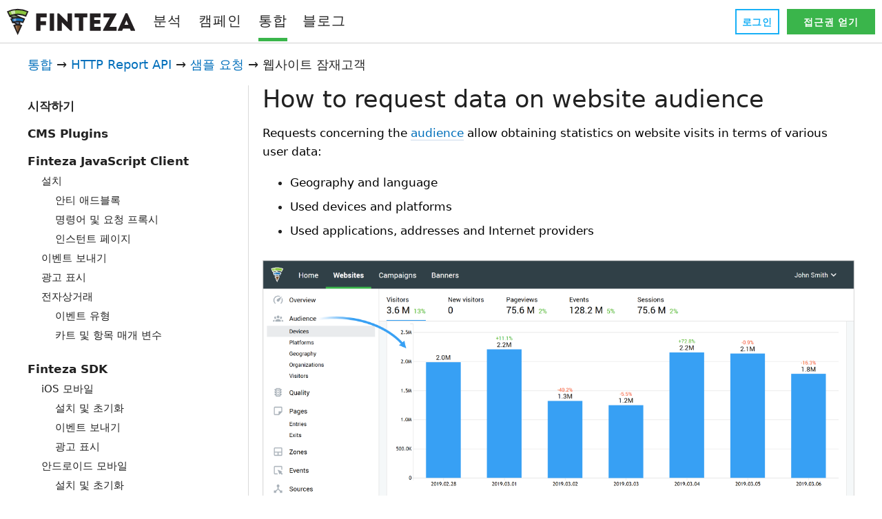

--- FILE ---
content_type: text/html; charset=utf-8
request_url: https://www.finteza.com/ko/integrations/http-request-examples/request-audience
body_size: 7914
content:

<!DOCTYPE html>
<html lang="ko">
<head>
    <meta http-equiv="X-UA-Compatible" content="IE=edge">
    <meta http-equiv="Content-Type" content="text/html; charset=utf-8">
    <title>웹사이트 잠재고객 - 샘플 요청 - 통합 - Finteza</title>
    <meta name="viewport" content="width=device-width, initial-scale=1.0, minimum-scale=1.0" />
    <meta name="mobileoptimized" content="0" />
    <meta name="description" content="Requests concerning the audience allow obtaining statistics on website visits in terms of various user data: Geography and... - 웹사이트 잠재고객 - 샘플 요청 - HTTP Report API">
    <meta property="og:url" content="https://www.finteza.com/ko/integrations/http-request-examples/request-audience">
    <meta property="og:title" content="웹사이트 잠재고객 - 샘플 요청">
    <meta property="og:description" content="Requests concerning the audience allow obtaining statistics on website visits in terms of various user data: Geography and language Used devices...">
    <meta property="og:image" content="https://www.finteza.com/i/logo-og-628.png">
    
    <meta property="og:image:width" content="1200" />
    <meta property="og:image:height" content="628" />

    <meta property="og:type" content="article">

    <meta name="twitter:card" content="summary_large_image">
    <meta http-equiv="x-dns-prefetch-control" content="on" />
    <link rel="shortcut icon" href="/favicon.ico">
    <link rel="apple-touch-icon" sizes="57x57" href="/apple-touch-icon-57x57.png">
    <link rel="apple-touch-icon" sizes="76x76" href="/apple-touch-icon-76x76.png">
    <link rel="apple-touch-icon" sizes="120x120" href="/apple-touch-icon-120x120.png">
    <link rel="apple-touch-icon" sizes="152x152" href="/apple-touch-icon-152x152.png">
    <link rel="apple-touch-icon" sizes="167x167" href="/apple-touch-icon-167x167.png">
    <link rel="apple-touch-icon" sizes="180x180" href="/apple-touch-icon-180x180.png">
    <link rel="apple-touch-icon" sizes="192x192" href="/apple-touch-icon-192x192.png">
    <link rel="icon" sizes="192x192" href="/i/android-touch-icon-192x192.png">
    <link rel="icon" sizes="128x128" href="/i/android-touch-icon-128x128.png">
    <meta name="msapplication-config" content="none" />
    
    <link href="/styles/all.dt13820a52770.css" type="text/css" rel="stylesheet" media="all">
    <link rel="canonical" href="https://www.finteza.com/ko/integrations/http-request-examples/request-audience"><link rel="alternate" hreflang="en" href="https://www.finteza.com/en/integrations/http-request-examples/request-audience">
    <link rel="alternate" hreflang="ru" href="https://www.finteza.com/ru/integrations/http-request-examples/request-audience">
    <link rel="alternate" hreflang="es" href="https://www.finteza.com/es/integrations/http-request-examples/request-audience">
    <link rel="alternate" hreflang="pt" href="https://www.finteza.com/pt/integrations/http-request-examples/request-audience">
    <link rel="alternate" hreflang="fr" href="https://www.finteza.com/fr/integrations/http-request-examples/request-audience">
    <link rel="alternate" hreflang="de" href="https://www.finteza.com/de/integrations/http-request-examples/request-audience">
    <link rel="alternate" hreflang="zh" href="https://www.finteza.com/zh/integrations/http-request-examples/request-audience">
    <link rel="alternate" hreflang="ja" href="https://www.finteza.com/ja/integrations/http-request-examples/request-audience">
    <link rel="alternate" hreflang="it" href="https://www.finteza.com/it/integrations/http-request-examples/request-audience">
    <link rel="alternate" hreflang="ar" href="https://www.finteza.com/ar/integrations/http-request-examples/request-audience">
    <link rel="alternate" hreflang="tr" href="https://www.finteza.com/tr/integrations/http-request-examples/request-audience">
    <link rel="alternate" hreflang="cs" href="https://www.finteza.com/cs/integrations/http-request-examples/request-audience">
    <link rel="alternate" hreflang="da" href="https://www.finteza.com/da/integrations/http-request-examples/request-audience">
    <link rel="alternate" hreflang="fa" href="https://www.finteza.com/fa/integrations/http-request-examples/request-audience">
    <link rel="alternate" hreflang="el" href="https://www.finteza.com/el/integrations/http-request-examples/request-audience">
    <link rel="alternate" hreflang="id" href="https://www.finteza.com/id/integrations/http-request-examples/request-audience">
    <link rel="alternate" hreflang="ko" href="https://www.finteza.com/ko/integrations/http-request-examples/request-audience">
    <link rel="alternate" hreflang="ms" href="https://www.finteza.com/ms/integrations/http-request-examples/request-audience">
    <link rel="alternate" hreflang="nl" href="https://www.finteza.com/nl/integrations/http-request-examples/request-audience">
    <link rel="alternate" hreflang="pl" href="https://www.finteza.com/pl/integrations/http-request-examples/request-audience">
    <link rel="alternate" hreflang="th" href="https://www.finteza.com/th/integrations/http-request-examples/request-audience">
    <link rel="alternate" hreflang="vi" href="https://www.finteza.com/vi/integrations/http-request-examples/request-audience">
    
    
    <!--[if lt IE 9]>
      <script type="text/javascript">
        document.createElement('header');
        document.createElement('nav');
        document.createElement('section');
        document.createElement('main');
        document.createElement('article');
        document.createElement('aside');
        document.createElement('time');
        document.createElement('footer');
      </script>
    <![endif]-->
    <script type="text/javascript">
        var mqGlobal = {};
        mqGlobal.AddOnLoad = function (callback) {
            if (!this._onload) this._onload = [];
            this._onload[this._onload.length] = callback;
        };
        mqGlobal.AddOnReady = function (callback) {
            if (!this._onready) this._onready = [];
            this._onready[this._onready.length] = callback;
        };
        //---
        (function (a, e, f, g, b, c, d) { a[b] || (a.FintezaCoreObject = b, a[b] = a[b] || function () { (a[b].q = a[b].q || []).push(arguments) }, a[b].l = 1 * new Date, c = e.createElement(f), d = e.getElementsByTagName(f)[0], c.async = !0, c.defer = !0, c.src = g, d && d.parentNode && d.parentNode.insertBefore(c, d)) })
            (window, document, "script", "/fz/core.js", "fz");
        window.fz("register", "website", { id: "cbgspzdebnimbhhkhankjnebjfajvaceho" });
    </script>
    
    <script src="/js/all.dt13820a52130.js" type="text/javascript" defer="defer"></script>
    
</head>


<body itemscope="itemscope" >

    

    <div class="wrapper">
        <div class="wrapper__content">

            <header class="header">
                <div class="header__container">
                    <a href="/" class="logo">
                        <img src="/i/svg/logo.svg" alt="Finteza" width="186" height="40" loading="lazy"></a>

                    <nav>
                        <div class="header__toolbar">
                            <a href="https://panel.finteza.com/?utm_source=www.finteza.com" onclick="window.fpush('Site+Login+to+Panel')" rel="nofollow" target="_blank" class="header__btn header__btn_blue">로그인</a>
                            <a href="/ko/register" class="header__btn">접근권 얻기</a>
                        </div>
                    </nav>

                    <nav class="nav">
                        <button class="nav__toggle" title="섹션" aria-label="섹션"><span></span><span></span><span></span></button>
                           <ul class="menu" id="menu" itemscope itemtype="https://schema.org/SiteNavigationElement">
   <li class="menu__item menu__item_with-sub-menu"><a href="/ko/website-analytics" itemprop="URL"><span>분석</span></a>
   <ul class="menu__sub-menu">
    <li class="menu__sub-menu__item"><a href="/ko/website-analytics" itemprop="URL"><span>트래픽 분석</span></a></li>
    <li class="menu__sub-menu__item"><a href="/ko/website-analytics/webmaster-tools" itemprop="URL"><span>웹마스터 도구</span></a></li>
    <li class="menu__sub-menu__item"><a href="/ko/website-analytics/conversions-funnels" itemprop="URL"><span>전환율 및 퍼널</span></a></li>
    <li class="menu__sub-menu__item"><a href="/ko/website-analytics/traffic-sources-utm" itemprop="URL"><span>트래픽 소스 및 UTM</span></a></li>
   </ul></li>
   <li class="menu__item menu__item_with-sub-menu"><a href="/ko/campaigns" itemprop="URL"><span>캠페인</span></a>
   <ul class="menu__sub-menu">
    <li class="menu__sub-menu__item"><a href="/ko/campaigns" itemprop="URL"><span>마케팅 캠페인</span></a></li>
    <li class="menu__sub-menu__item"><a href="/ko/campaigns/targeting" itemprop="URL"><span>생성 및 타겟팅</span></a></li>
    <li class="menu__sub-menu__item"><a href="/ko/campaigns/analytics-metrics" itemprop="URL"><span>분석 및 매트릭스</span></a></li>
   </ul></li>
   <li class="menu__item menu__item_with-sub-menu"><a href="/ko/integrations" class="menu__link_selected" itemprop="URL"><span>통합</span></a>
   <ul class="menu__sub-menu">
    <li class="menu__sub-menu__item"><a href="/ko/integrations/plugins" itemprop="URL"><span>플러그인</span></a></li>
    <li class="menu__sub-menu__item"><a href="/ko/integrations/javascript-client" itemprop="URL"><span>Finteza JavaScript</span></a></li>
    <li class="menu__sub-menu__item"><a href="/ko/integrations/sdk" itemprop="URL"><span>Finteza SDK</span></a></li>
   </ul></li>
   <li class="menu__item"><a href="/ko/marketing-resources" itemprop="URL"><span>블로그</span></a></li>
   </ul>
                    </nav>

                </div>
            </header>

            

            <main>
                

    <div class="subpage-bg-wrapper"></div>

    <div itemprop="text">

        <div id="help-container" class="container help">
            <button class="help__menu-toggle"><span></span><span></span><span></span></button>

            <nav>
                <div class="help__breadcrumbs">

                    <a href="/ko/integrations">통합</a>
                     &rarr; <a href="/ko/integrations/http-report-api" class='boldenPath'>HTTP Report API</a>
 &rarr; <a href="/ko/integrations/http-request-examples" class='boldenPath'>샘플 요청</a>
 &rarr; <span class="boldenPath">웹사이트 잠재고객</span>
<script type="application/ld+json">
{"@context":"https://schema.org","@type":"BreadcrumbList","itemListElement":[{"@type":"ListItem","position":1,"item":{"@id":"/ko/integrations","name":"통합"}}, {"@type":"ListItem","position":2,"item":{"@id":"/ko/integrations/http-report-api","name":"HTTP Report API"}}, {"@type":"ListItem","position":3,"item":{"@id":"/ko/integrations/http-request-examples","name":"샘플 요청"}}, {"@type":"ListItem","position":4,"item":{"@id":"/ko/integrations/http-request-examples/request-audience","name":"웹사이트 잠재고객"}}]}
</script>

                </div>
            </nav>

            <nav>
                <div class="help__menu">

                    <ul class='docsMenu'>
<li><a href="/ko/integrations">시작하기</a></li>
<li><a href="/ko/integrations/plugins">CMS Plugins</a></li>
<ul>
</ul>
<li><a href="/ko/integrations/javascript-client">Finteza JavaScript Client</a></li>
<ul>
<li><a href="/ko/integrations/insert-code">설치</a></li>
<ul>
<li><a href="/ko/integrations/insert-code/anti-adblock">안티 애드블록</a></li>
<li><a href="/ko/integrations/insert-code/proxy-script-request">명령어 및 요청 프록시</a></li>
<li><a href="/ko/integrations/insert-code/instant-pages">인스턴트 페이지</a></li>
</ul>
<li><a href="/ko/integrations/send-events">이벤트 보내기</a></li>
<li><a href="/ko/integrations/advertising">광고 표시</a></li>
<li><a href="/ko/integrations/ecommerce">전자상거래</a></li>
<ul>
<li><a href="/ko/integrations/ecommerce/ecommerce-events">이벤트 유형</a></li>
<li><a href="/ko/integrations/ecommerce/ecommerce-parameters">카트 및 항목 매개 변수</a></li>
</ul>
</ul>
<li><a href="/ko/integrations/sdk">Finteza SDK</a></li>
<ul>
<li><a href="/ko/integrations/ios-sdk">iOS 모바일</a></li>
<ul>
<li><a href="/ko/integrations/ios-sdk/ios-sdk-install">설치 및 초기화</a></li>
<li><a href="/ko/integrations/ios-sdk/ios-sdk-events">이벤트 보내기</a></li>
<li><a href="/ko/integrations/ios-sdk/ios-sdk-advertising">광고 표시</a></li>
</ul>
<li><a href="/ko/integrations/android-sdk">안드로이드 모바일</a></li>
<ul>
<li><a href="/ko/integrations/android-sdk/android-sdk-install">설치 및 초기화</a></li>
<li><a href="/ko/integrations/android-sdk/android-sdk-events">이벤트 보내기</a></li>
<li><a href="/ko/integrations/android-sdk/android-sdk-advertising">광고 표시</a></li>
</ul>
<li><a href="/ko/integrations/php-sdk">PHP 웹 서버</a></li>
<ul>
<li><a href="/ko/integrations/php-sdk/php-sdk-install">설치</a></li>
<li><a href="/ko/integrations/php-sdk/php-sdk-proxy">요청 프록시</a></li>
<li><a href="/ko/integrations/php-sdk/php-sdk-events">이벤트 보내기</a></li>
</ul>
<li><a href="/ko/integrations/node-sdk">Node.js 웹 서버</a></li>
<ul>
<li><a href="/ko/integrations/node-sdk/node-sdk-install">설치</a></li>
<li><a href="/ko/integrations/node-sdk/node-sdk-proxy">요청 프록시</a></li>
<li><a href="/ko/integrations/node-sdk/node-sdk-events">이벤트 보내기</a></li>
</ul>
<li><a href="/ko/integrations/asp-net-sdk">ASP.NET 웹 서버</a></li>
<ul>
<li><a href="/ko/integrations/asp-net-sdk/asp-net-sdk-install">설치</a></li>
<li><a href="/ko/integrations/asp-net-sdk/asp-net-sdk-proxy">요청 프록시</a></li>
<li><a href="/ko/integrations/asp-net-sdk/asp-net-sdk-events">이벤트 보내기</a></li>
</ul>
<li><a href="/ko/integrations/asp-net-core-sdk">ASP.NET Core웹 서버</a></li>
<ul>
<li><a href="/ko/integrations/asp-net-core-sdk/asp-net-core-sdk-install">설치</a></li>
<li><a href="/ko/integrations/asp-net-core-sdk/asp-net-core-sdk-proxy">요청 프록시</a></li>
<li><a href="/ko/integrations/asp-net-core-sdk/asp-net-core-sdk-events">이벤트 보내기</a></li>
</ul>
</ul>
</ul>
                    <div style="clear: both"></div>
                </div>
            </nav>


            <div class="help__content text-content">
                <article>
                    <div>
                        <div id="help">
<H1>How to request data on website audience</H1>
<p class="p_Text"><span class="f_Text">Requests concerning the <a href="/ko/integrations/grouping#grouping-audience" class="topiclink">audience</a> allow obtaining statistics on website visits in terms of various user data:</span></p>
<ul style="list-style-type:disc">
<li class="p_li"><span class="f_li">Geography and language</span></li>
<li class="p_li"><span class="f_li">Used devices and platforms</span></li>
<li class="p_li"><span class="f_li">Used applications, addresses and Internet providers</span></li>
</ul>
<div class="p_image"><div style="margin:0 auto 0 auto;width:100%;max-width:2554px;height:auto;"><img class="help"  alt="Website audience data" title="Website audience data" style="width:100%;height:auto;border:none" src="/ko/integrations/img/audience.png"/></div></div>
<H3><a id="table-example" class="hmanchor"></a>Sample tabular data request <a class="anchor" href="/ko/integrations/http-request-examples/request-audience#table-example">#</a> </H3>
<p class="p_Text"><span class="f_Text">Requesting data on website visits in terms of OS, as well as device type and model:</span></p>
<div style="text-align: left; text-indent: 0; padding: 0 0 0 0; margin: 0 0 25px 0;"><table class="code" cellpadding="0">
<tr class="code">
<td class="code"><p class="p_CodeExample" style="page-break-inside: avoid;"><span class="f_CodeExample">GET&nbsp;https:</span><span class="f_CodeExample" style="color: #219161;">///content.mql5.com/v1/reports/website/dxnnhxrwpcwsgwowveipxmslrznjfhzarp/table</span>
<br><span class="f_CodeExample">&nbsp;?metrics=webvisits</span>
<br><span class="f_CodeExample">&nbsp;&amp;date_from=1549027860</span>
<br><span class="f_CodeExample">&nbsp;&amp;date_to=1549632660</span>
<br><span class="f_CodeExample">&nbsp;&amp;groups=us_os,ua_device,ua_device_model</span>
<br><span class="f_CodeExample">&nbsp;&amp;order=webvisits</span></p>
</td>
</tr>
</table>
</div>
<p class="p_Text"><span class="f_Text">Response:</span></p>
<div style="text-align: left; text-indent: 0; padding: 0 0 0 0; margin: 0 0 25px 0;"><table class="code" cellpadding="0">
<tr class="code">
<td class="code"><p class="p_CodeExample" style="page-break-inside: avoid;"><span class="f_CodeExample">{</span>
<br><span class="f_CodeExample">&nbsp;&nbsp;&nbsp;&nbsp;</span><span class="f_CodeExample" style="color: #219161;">&quot;data&quot;</span><span class="f_CodeExample">:&nbsp;{</span>
<br><span class="f_CodeExample">&nbsp;&nbsp;&nbsp;&nbsp;&nbsp;&nbsp;&nbsp;&nbsp;</span><span class="f_CodeExample" style="color: #219161;">&quot;date_from&quot;</span><span class="f_CodeExample">:&nbsp;1549027860,</span>
<br><span class="f_CodeExample">&nbsp;&nbsp;&nbsp;&nbsp;&nbsp;&nbsp;&nbsp;&nbsp;</span><span class="f_CodeExample" style="color: #219161;">&quot;date_to&quot;</span><span class="f_CodeExample">:&nbsp;1549632660,</span>
<br><span class="f_CodeExample">&nbsp;&nbsp;&nbsp;&nbsp;&nbsp;&nbsp;&nbsp;&nbsp;</span><span class="f_CodeExample" style="color: #219161;">&quot;order&quot;</span><span class="f_CodeExample">:&nbsp;</span><span class="f_CodeExample" style="color: #219161;">&quot;webvisits&quot;</span><span class="f_CodeExample">,</span>
<br><span class="f_CodeExample">&nbsp;&nbsp;&nbsp;&nbsp;&nbsp;&nbsp;&nbsp;&nbsp;</span><span class="f_CodeExample" style="color: #219161;">&quot;items&quot;</span><span class="f_CodeExample">:&nbsp;[&nbsp;{</span>
<br><span class="f_CodeExample">&nbsp;&nbsp;&nbsp;&nbsp;&nbsp;&nbsp;&nbsp;&nbsp;&nbsp;&nbsp;&nbsp;&nbsp;</span><span class="f_CodeExample" style="color: #219161;">&quot;ua_os&quot;</span><span class="f_CodeExample">:&nbsp;</span><span class="f_CodeExample" style="color: #219161;">&quot;iOS&quot;</span><span class="f_CodeExample">,</span>
<br><span class="f_CodeExample">&nbsp;&nbsp;&nbsp;&nbsp;&nbsp;&nbsp;&nbsp;&nbsp;&nbsp;&nbsp;&nbsp;&nbsp;</span><span class="f_CodeExample" style="color: #219161;">&quot;ua_device&quot;</span><span class="f_CodeExample">:&nbsp;</span><span class="f_CodeExample" style="color: #219161;">&quot;Mobile&quot;</span><span class="f_CodeExample">,</span>
<br><span class="f_CodeExample">&nbsp;&nbsp;&nbsp;&nbsp;&nbsp;&nbsp;&nbsp;&nbsp;&nbsp;&nbsp;&nbsp;&nbsp;</span><span class="f_CodeExample" style="color: #219161;">&quot;ua_device_model&quot;</span><span class="f_CodeExample">:&nbsp;</span><span class="f_CodeExample" style="color: #219161;">&quot;iPhone&quot;</span><span class="f_CodeExample">,</span>
<br><span class="f_CodeExample">&nbsp;&nbsp;&nbsp;&nbsp;&nbsp;&nbsp;&nbsp;&nbsp;&nbsp;&nbsp;&nbsp;&nbsp;</span><span class="f_CodeExample" style="color: #219161;">&quot;webvisits&quot;</span><span class="f_CodeExample">:&nbsp;4205748</span>
<br><span class="f_CodeExample">&nbsp;&nbsp;&nbsp;&nbsp;&nbsp;&nbsp;&nbsp;&nbsp;},&nbsp;{</span>
<br><span class="f_CodeExample">&nbsp;&nbsp;&nbsp;&nbsp;&nbsp;&nbsp;&nbsp;&nbsp;&nbsp;&nbsp;&nbsp;&nbsp;</span><span class="f_CodeExample" style="color: #219161;">&quot;ua_os&quot;</span><span class="f_CodeExample">:&nbsp;</span><span class="f_CodeExample" style="color: #219161;">&quot;Android&quot;</span><span class="f_CodeExample">,</span>
<br><span class="f_CodeExample">&nbsp;&nbsp;&nbsp;&nbsp;&nbsp;&nbsp;&nbsp;&nbsp;&nbsp;&nbsp;&nbsp;&nbsp;</span><span class="f_CodeExample" style="color: #219161;">&quot;ua_device&quot;</span><span class="f_CodeExample">:&nbsp;</span><span class="f_CodeExample" style="color: #219161;">&quot;Mobile&quot;</span><span class="f_CodeExample">,</span>
<br><span class="f_CodeExample">&nbsp;&nbsp;&nbsp;&nbsp;&nbsp;&nbsp;&nbsp;&nbsp;&nbsp;&nbsp;&nbsp;&nbsp;</span><span class="f_CodeExample" style="color: #219161;">&quot;ua_device_model&quot;</span><span class="f_CodeExample">:&nbsp;</span><span class="f_CodeExample" style="color: #219161;">&quot;Honor&nbsp;10&quot;</span><span class="f_CodeExample">,</span>
<br><span class="f_CodeExample">&nbsp;&nbsp;&nbsp;&nbsp;&nbsp;&nbsp;&nbsp;&nbsp;&nbsp;&nbsp;&nbsp;&nbsp;</span><span class="f_CodeExample" style="color: #219161;">&quot;webvisits&quot;</span><span class="f_CodeExample">:&nbsp;3215948</span>
<br><span class="f_CodeExample">&nbsp;&nbsp;&nbsp;&nbsp;&nbsp;&nbsp;&nbsp;&nbsp;},&nbsp;{</span>
<br><span class="f_CodeExample">&nbsp;&nbsp;&nbsp;&nbsp;&nbsp;&nbsp;&nbsp;&nbsp;&nbsp;&nbsp;&nbsp;&nbsp;</span><span class="f_CodeExample" style="color: #219161;">&quot;ua_os&quot;</span><span class="f_CodeExample">:&nbsp;</span><span class="f_CodeExample" style="color: #219161;">&quot;iOS&quot;</span><span class="f_CodeExample">,</span>
<br><span class="f_CodeExample">&nbsp;&nbsp;&nbsp;&nbsp;&nbsp;&nbsp;&nbsp;&nbsp;&nbsp;&nbsp;&nbsp;&nbsp;</span><span class="f_CodeExample" style="color: #219161;">&quot;ua_device&quot;</span><span class="f_CodeExample">:&nbsp;</span><span class="f_CodeExample" style="color: #219161;">&quot;Tablet&quot;</span><span class="f_CodeExample">,</span>
<br><span class="f_CodeExample">&nbsp;&nbsp;&nbsp;&nbsp;&nbsp;&nbsp;&nbsp;&nbsp;&nbsp;&nbsp;&nbsp;&nbsp;</span><span class="f_CodeExample" style="color: #219161;">&quot;ua_device_model&quot;</span><span class="f_CodeExample">:&nbsp;</span><span class="f_CodeExample" style="color: #219161;">&quot;iPad&quot;</span><span class="f_CodeExample">,</span>
<br><span class="f_CodeExample">&nbsp;&nbsp;&nbsp;&nbsp;&nbsp;&nbsp;&nbsp;&nbsp;&nbsp;&nbsp;&nbsp;&nbsp;</span><span class="f_CodeExample" style="color: #219161;">&quot;webvisits&quot;</span><span class="f_CodeExample">:&nbsp;15697</span>
<br><span class="f_CodeExample">&nbsp;&nbsp;&nbsp;&nbsp;&nbsp;&nbsp;&nbsp;&nbsp;}&nbsp;]</span>
<br><span class="f_CodeExample">&nbsp;&nbsp;&nbsp;&nbsp;}</span>
<br><span class="f_CodeExample">}</span></p>
</td>
</tr>
</table>
</div>

</div>

                    </div>

                    <div class="help__navigation">
                        <section>
                            
                            <div class="arrowLeft">
                                <span>&larr;</span>&nbsp;<a href="/ko/integrations/http-request-examples" rel="prev">샘플 요청</a>
                            </div>
                            
                            <div class="arrowRight">
                                <a href="/ko/integrations/http-request-examples/request-pages" rel="next">웹사이트 페이지</a>&nbsp;<span>&rarr;</span>
                            </div>
                            
                            <div style="clear: both;"></div>
                        </section>
                    </div>
                </article>
            </div>
        </div>
    </div>


    <script type="application/ld+json">
    {
      "@context": "http://schema.org/",
      "@type": "TechArticle",
        "mainEntityOfPage":{
            "@type": "WebPage",
            "@id": "https://www.finteza.com/ko/integrations/http-request-examples/request-audience"
        },
      "name": "웹사이트 잠재고객 - 샘플 요청 - HTTP Report API",
      "description": "Requests concerning the audience allow obtaining statistics on website visits in terms of various user data: Geography and language Used devices...",
      "datePublished": "Wed, 13 Apr 2022 12:23:55 GMT",
      "dateModified": "Wed, 13 Apr 2022 12:23:55 GMT",
      "image": "https://www.finteza.com/i/logo-og-628.png",
      "author":{
        "@type":"Organization", 
        "name":"MetaQuotes Ltd"
        },
      "publisher":{
        "@type":"Organization", 
        "name":"MetaQuotes Ltd",
        "logo":{
            "@type":"ImageObject",
            "url":"https://www.finteza.com/i/logo-og-628.png"
          }
        },
    "headline":"웹사이트 잠재고객 - 샘플 요청 - HTTP Report API"
    }
    </script>

            </main>
        </div>


        <footer class="footer" id="footer">
            <div class="container">

                <ul class="footer__nav" id="footer__nav">
                    <li>
                        <ul>
                            <li><a href="/ko/website-analytics"><span>트래픽 분석</span></a></li>
                            <li><a href="/ko/website-analytics/webmaster-tools"><span>웹마스터 도구</span></a></li>
                            <li><a href="/ko/website-analytics/conversions-funnels"><span>전환율 및 퍼널</span></a></li>
                            <li><a href="/ko/website-analytics/traffic-sources-utm"><span>트래픽 소스 및 UTM</span></a></li>
                        </ul>
                    </li>

                    <li>
                        <ul>
                            <li><a href="/ko/campaigns"><span>마케팅 캠페인</span></a></li>
                            <li><a href="/ko/campaigns/targeting"><span>생성 및 타겟팅</span></a></li>
                            <li><a href="/ko/campaigns/analytics-metrics"><span>분석 및 매트릭스</span></a></li>
                        </ul>
                    </li>

                    <li>
                        <ul>
                            <li><a href="/ko/company"><span>소개</span></a></li>
                            <li><a href="/ko/terms"><span>이용약관</span></a></li>
                            <li><a href="/ko/agreement"><span>구독 서비스&nbsp;계약</span></a></li>
                            <li><a href="/ko/privacy"><span>프라이버시 및 쿠키 정책</span></a></li>
                        </ul>
                    </li>

                    <li>
                        <ul class="footer__nav-mobile">
                            <li class="footer__nav_mobile-item"><a href="/ko/company/contacts"><span>문의하기</span></a></li>
                            <li class="footer__nav_mobile-item copyright">35 Dodekanisou str, Germasogeia, <br />4043, Limassol, Cyprus</li>
                            <li class="footer__nav_mobile-item copyright">&copy; 2015-2026, MetaQuotes Ltd</li>
                            <li class="footer__lang">
                                <section>
                                    <div class="footer__langmenu"><div class="footer__langmenu-item"><a href="/en/integrations/http-request-examples/request-audience"><b>English</b> <i>/</i> <abbr>EN</abbr></a></div><div class="footer__langmenu-item"><a href="/ru/integrations/http-request-examples/request-audience"><b>Русский</b> <i>/</i> <abbr>RU</abbr></a></div><div class="footer__langmenu-item"><a href="/es/integrations/http-request-examples/request-audience"><b>Español</b> <i>/</i> <abbr>ES</abbr></a></div><div class="footer__langmenu-item"><a href="/pt/integrations/http-request-examples/request-audience"><b>Português</b> <i>/</i> <abbr>PT</abbr></a></div><div class="footer__langmenu-item"><a href="/fr/integrations/http-request-examples/request-audience"><b>Français</b> <i>/</i> <abbr>FR</abbr></a></div><div class="footer__langmenu-item"><a href="/de/integrations/http-request-examples/request-audience"><b>Deutsch</b> <i>/</i> <abbr>DE</abbr></a></div><div class="footer__langmenu-item"><a href="/zh/integrations/http-request-examples/request-audience"><b>中文</b> <i>/</i> <abbr>ZH</abbr></a></div><div class="footer__langmenu-item"><a href="/ja/integrations/http-request-examples/request-audience"><b>日本語</b> <i>/</i> <abbr>JA</abbr></a></div><div class="footer__langmenu-item"><a href="/it/integrations/http-request-examples/request-audience"><b>Italiano</b> <i>/</i> <abbr>IT</abbr></a></div><div class="footer__langmenu-item"><a href="/ar/integrations/http-request-examples/request-audience"><b>العربية</b> <i>/</i> <abbr>AR</abbr></a></div><div class="footer__langmenu-item"><a href="/tr/integrations/http-request-examples/request-audience"><b>Türkçe</b> <i>/</i> <abbr>TR</abbr></a></div><div class="footer__langmenu-item"><a href="/cs/integrations/http-request-examples/request-audience"><b>Čeština</b> <i>/</i> <abbr>CS</abbr></a></div><div class="footer__langmenu-item"><a href="/da/integrations/http-request-examples/request-audience"><b>Dansk</b> <i>/</i> <abbr>DA</abbr></a></div><div class="footer__langmenu-item"><a href="/fa/integrations/http-request-examples/request-audience"><b>فارسی</b> <i>/</i> <abbr>FA</abbr></a></div><div class="footer__langmenu-item"><a href="/el/integrations/http-request-examples/request-audience"><b>Ελληνικά</b> <i>/</i> <abbr>EL</abbr></a></div><div class="footer__langmenu-item"><a href="/id/integrations/http-request-examples/request-audience"><b>Indonesia</b> <i>/</i> <abbr>ID</abbr></a></div><div class="footer__langmenu-item footer__langmenu-item_selected"><a href="/ko/integrations/http-request-examples/request-audience"><b>한국어</b> <i>/</i> <abbr>KO</abbr></a></div><div class="footer__langmenu-item"><a href="/ms/integrations/http-request-examples/request-audience"><b>Melayu</b> <i>/</i> <abbr>MS</abbr></a></div><div class="footer__langmenu-item"><a href="/nl/integrations/http-request-examples/request-audience"><b>Nederlands</b> <i>/</i> <abbr>NL</abbr></a></div><div class="footer__langmenu-item"><a href="/pl/integrations/http-request-examples/request-audience"><b>Polski</b> <i>/</i> <abbr>PL</abbr></a></div><div class="footer__langmenu-item"><a href="/th/integrations/http-request-examples/request-audience"><b>ไทย</b> <i>/</i> <abbr>TH</abbr></a></div><div class="footer__langmenu-item"><a href="/vi/integrations/http-request-examples/request-audience"><b>Tiếng Việt</b> <i>/</i> <abbr>VI</abbr></a></div></div>
                                </section>
                            </li>
                        </ul>
                    </li>
                </ul>
            </div>
        </footer>
    </div>

    

<aside>
    <div id="requestFormPopContainer" class="text-content reg-form-pop">
        <input type="hidden" id="requestFormPopNumber" value="1">
        <div class="text-content reg-form-pop__text">
            <h2 class="reg-form-pop__title">Sign up and get:</h2>
            <ul>
<li>Access to the server without entering payment details</li>
<li>Access to 19 analytical reports</li>
<li>Access to the advertising engine to display ads on your website</li>
</ul>
        </div>
        <div class="reg-form-pop__form">
            

<script type="text/javascript">
    mqGlobal.AddOnReady(function () {
        window.RequestFormPop = new CRequestForm("Pop");
  });
</script>

<script type='text/javascript'>/*<![CDATA[*/ if(! window.V) var V=[]; /*]]>*/</script>
<form method="POST" action="/ko/request-start" id="requestFormPop" onsubmit="if(Validate(this,true)) Ajax.form(this,{onready:RequestFormPop.OnReady,onerror:RequestFormPop.OnError,onbeginrequest:RequestFormPop.OnBegin,onendrequest:RequestFormPop.OnEnd});return(false);" enctype = "multipart/form-data">

<div class="reg-form">
    <div class="reg-form__wrapper">

        <div class="item">

            <div class="reg-form__row">
                <span class="icons-reg icons-reg_3"></span>
                <div class="inputWrapper">
                    <label for="CompanyPop" class="reg-form__label reg-form__label_hidden">회사명을 입력하세요</label>
                    <input name="Company" id="CompanyPop" maxlength="64" placeholder="회사명" title="회사명을 입력하세요" type="text">
                    <script type='text/javascript' id='validate_CompanyPop'>/*<![CDATA[*/ mqGlobal.AddOnReady(function() {V.push(['CompanyPop','Site+Request+Access+Company+Error',2,'회사명',3,64]);});mqGlobal.AddOnReady(function() {V.push(['CompanyPop','Site+Request+Access+Company+Error',10,'유효하지 않은 회사명입니다',validate_company]);}); /*]]>*/</script>
                </div>
            </div>

            <div class="reg-form__row">
                <span class="icons-reg icons-reg_4"></span>
                <div class="inputWrapper">
                    <label for="EmailPop" class="reg-form__label reg-form__label_hidden">이메일 (로그인에 사용됩니다)</label>
                    <input type="email" name="Email" id="EmailPop" maxlength="128" placeholder="이메일 (로그인에 사용됩니다)" title="Corporate Email (will be used as your login)">
                    <script type='text/javascript' id='validate_EmailPop'>/*<![CDATA[*/ mqGlobal.AddOnReady(function() {V.push(['EmailPop','Site+Request+Access+Email+Error',4,'Please enter the corporate email']);});mqGlobal.AddOnReady(function() {V.push(['EmailPop','Site+Request+Access+Email+Error',2,'Please enter the corporate email',6,128]);}); /*]]>*/</script>
                </div>
            </div>


            <div class="reg-form__row reg-form__common-error">
                <input type="hidden" name="Error" id="ErrorPop" value="" />
                <script type='text/javascript' id='validate_ErrorPop'>/*<![CDATA[*/ mqGlobal.AddOnReady(function() {V.push(['ErrorPop','',2,'',0,0]);}); /*]]>*/</script>
            </div>

            <input type="submit" id="btnSubmitFormRequestPop" class="btn btn_big" value="Get access">

            <div class="reg-form__row reg-form__row_policy">
                등록하시면 <a href="/ko/agreement" target="_blank">서비스 계약 약관</a>에 동의하시게 됩니다
            </div>

            <div class="reg-form__row reg-form__row_demo">
                <a class="getDemoBtn" href="#demo">데모 보기</a>
            </div>
        </div>
    </div>
</div>
</form>

<div id="requestFormReadyMessagePop" class="container reg-form__message"></div>


<script id="requestFormReadyMessageContainerPop" type="text/html">
    <div class="container">
        <div id="requestFormReadyMessageTitlePop" class="reg-form__message-title reg-form__message-title_success">요청이 성공적으로 전송됐습니다!</div>
    </div>
</script>


<script type="text/javascript">
    function checkTheList(list, verifiable) {
        function checkText(text) {
            text = text.toLowerCase();
            return list.indexOf(text) >= 0;
        }
        if (verifiable && typeof verifiable === 'object') {
            var res = false;
            for (var i = 0, l = verifiable.length; i < l; i++) {
                if (checkText(verifiable[i])) {
                    res = true;
                };
            }
            return res;
        }
        else {
            return checkText(verifiable);
        }

    }

    function validate_company(input) {
        var forbiddenCompanyName = ['mql5', 'mql4', 'finteza', 'metatrader', 'metaquotes', 'tradays', 'lst', 'yandex', 'google', 'mozilla', 'wikipedia', 'samsung', 'apple', 'amazoncom', 'alphabet', 'microsoft', 'facebook', 'alibaba', 'berkshire hathaway', 'tencent holdings', 'jpmorgan chase', 'exxonmobil', 'johnson & johnson', 'samsung electronics', 'bank of america', 'icbc', 'royal dutch shell', 'visa', 'wells fargo', 'china construction bank', 'intel', 'chevron', 'walmart', 'nestle', 'unitedhealth group', 'cisco systems', 'petrochina', 'home depot', 'pfizer', 'taiwan semiconductor', 'novartis', 'mastercard', 'verizon communications', 'toyota motor', 'hsbc holdings', 'boeing', 'at&t', 'china mobile', 'oracle', 'roche holding', 'citigroup', 'procter & gamble', 'anheuser-busch inbev', 'agricultural bank of china', 'ping an insurance group', 'coca-cola', 'total', 'abbvie', 'merck & co', 'bank of china', 'unilever', 'dowdupont', 'nvidia', 'bp', 'walt disney', 'comcast', 'kweichow moutai', 'netflix', 'sap', 'sinopec', 'pepsico', 'l\'oréal group', 'bhp billiton', 'ibm', 'mcdonald\'s', 'general electric', 'philip morris international', 'm', 'british american tobacco', 'adobe systems', 'novo nordisk', 'medtronic', 'amgen', 'royal bank of canada', 'naspers', 'siemens', 'china merchants bank', 'aia group', 'nike', 'honeywell international', 'union pacific', 'td bank group', 'abbott laboratories', 'texas instruments', 'banco santander', 'bayer', 'altria group', 'china life insurance', 'volkswagen group', 'accenture', 'allianz', 'broadcom', 'booking holdings', 'united parcel service', 'united technologies', 'inditex', 'rio tinto', 'glaxosmithkline', 'schlumberger', 'tata consultancy services', 'morgan stanley', 'salesforcecom'],
            inputValue = input.value;
        if (inputValue === '') {
            return false;
        }
        if (inputValue.indexOf(' ') > 0) {
            inputValue = inputValue.split(' ');
        }
        if (checkTheList(forbiddenCompanyName, inputValue)) {
            return false;
        }
        else {
            return true;
        }
    }


</script>

        </div>
    </div>
</aside>


    <script type="text/javascript">
        mqGlobal.AddOnReady(function () {
            window.MqCookies = new Cookies;
            window.MqCookies.init('www.finteza.com', null, null);
            var cookiesMessage = '<aside>이 웹사이트는 쿠키를 사용합니다. 저희의 자세한 <a href="/ko/cookies" target="_blank">쿠키 정책</a>을 확인하세요.</aside>';

      
            if (/Trident|MSIE/.test(window.navigator.userAgent) === false)
                FloatVerticalPanel(cookiesMessage, 'cookie_accept');
          
        });
    </script>

    
</body>
</html>

<!-- Generated in 0.7056 ms -->

--- FILE ---
content_type: image/svg+xml
request_url: https://www.finteza.com/i/svg/logo.svg
body_size: 1235
content:
<svg xmlns="http://www.w3.org/2000/svg" xmlns:xlink="http://www.w3.org/1999/xlink" width="186" height="40" viewBox="0 0 186 40"><defs><clipPath id="b"><rect width="186" height="40"/></clipPath></defs><g id="a" clip-path="url(#b)"><g transform="translate(-127.125 -101.273)"><path d="M218.046,141.911h6.42v-8.154H232.4v-5.744h-7.936v-5.5h8.959v-5.746H218.046Zm19.827,0h6.251V116.769h-6.251ZM263.7,129.09l-12.485-12.428h-2.294v25.249h6.527V129.556L267.9,141.947h2.257V116.769H263.7Zm10.286-6.574h6.067v19.4H286.3v-19.4h6.033v-5.746H273.99Zm28.539,9.266h8.395v-5.709h-8.395v-3.557h9.136v-5.746H296.251v25.142h15.732V136.2h-9.454ZM334.7,117.739v-.97H316v5.746h9.172l-10.089,18.426v.97h19.721v-5.748H324.578Zm15.805-1.293h-2.718l-11.11,24.53v.936h6.174l1.444-3.161h9.736l1.447,3.161h6.174v-.936Zm-4.163,16.809,2.789-6.606,2.855,6.606Z" transform="translate(-48.527 -7.912)" fill="#231f20"/><g transform="translate(127.125 102.273)"><path d="M144.035,111.064a28.614,28.614,0,0,1,10.885,2.651l3.628-7.986a37.4,37.4,0,0,0-31.423.006l3.646,7.994,3.63,1.683a25.332,25.332,0,0,0-2.428.984l3.034,6.67a5.147,5.147,0,0,1,4.908,1.494,15.809,15.809,0,0,0-3.689,1.186l6.616,14.549,6.617-14.563a15.624,15.624,0,0,0-2.89-1.009c.014-.232.028-.464.028-.7a11.706,11.706,0,0,0-.25-2.368,18.512,18.512,0,0,1,4.331,1.391L153.7,116.4a25.912,25.912,0,0,0-4.577-1.623l-7.96-3.689q.819-.047,1.645-.047Q143.42,111.039,144.035,111.064Z" transform="translate(-127.125 -102.273)" fill="#231f20"/><path d="M154.245,145.266A18.76,18.76,0,0,1,158,144.88c.509,0,1.019.028,1.529.07a9.522,9.522,0,0,1,.362,2.6c0,.123-.009.243-.014.363A15.76,15.76,0,0,0,158,147.8c-.266,0-.533.008-.8.022A7.228,7.228,0,0,0,154.245,145.266Z" transform="translate(-142.264 -125.809)" fill="#546682"/><path d="M150.541,125.385c-.068,0-.138,0-.206,0a25.872,25.872,0,0,0-5.67.627l-4.051-1.855a28.519,28.519,0,0,1,4.563-1.225Z" transform="translate(-134.655 -113.683)" fill="#70825c"/><path d="M157.5,165.229l-4.118-8.947a14.094,14.094,0,0,1,4.134-.627,13.932,13.932,0,0,1,1.816.119,14.232,14.232,0,0,1,2.288.5Z" transform="translate(-141.782 -131.617)" fill="#754c28"/><path d="M158.992,137.392a20.588,20.588,0,0,0-13.792.016l-1.5-3.256a23.779,23.779,0,0,1,8.357-1.5c.342,0,.69.007,1.033.022a24.022,24.022,0,0,1,7.388,1.481Z" transform="translate(-136.378 -119.046)" fill="#1b75bb"/><path d="M145.959,106.447a35.588,35.588,0,0,1,13.239,2.521l-2.09,4.545a30.566,30.566,0,0,0-9.882-2.066c-.433-.018-.87-.027-1.3-.027a30.337,30.337,0,0,0-11.13,2.088l-2.088-4.535A35.577,35.577,0,0,1,145.959,106.447Z" transform="translate(-130.242 -104.603)" fill="#8bc53f"/><path d="M145.725,107a35.36,35.36,0,0,0-6.051,1.221l1.607,4.716a30.19,30.19,0,0,1,5.1-1.009Z" transform="translate(-134.13 -104.909)" fill="#cee4ad"/><path d="M151.974,132.971a23.7,23.7,0,0,0-3.832.722l1.156,3.392a20.781,20.781,0,0,1,3.145-.578Z" transform="translate(-138.857 -119.225)" fill="#7f9fd2"/><path d="M157.474,155.805a14.15,14.15,0,0,0-1.877.3l3.139,9.209Z" transform="translate(-143.019 -131.701)" fill="#a28167"/></g></g></g></svg>